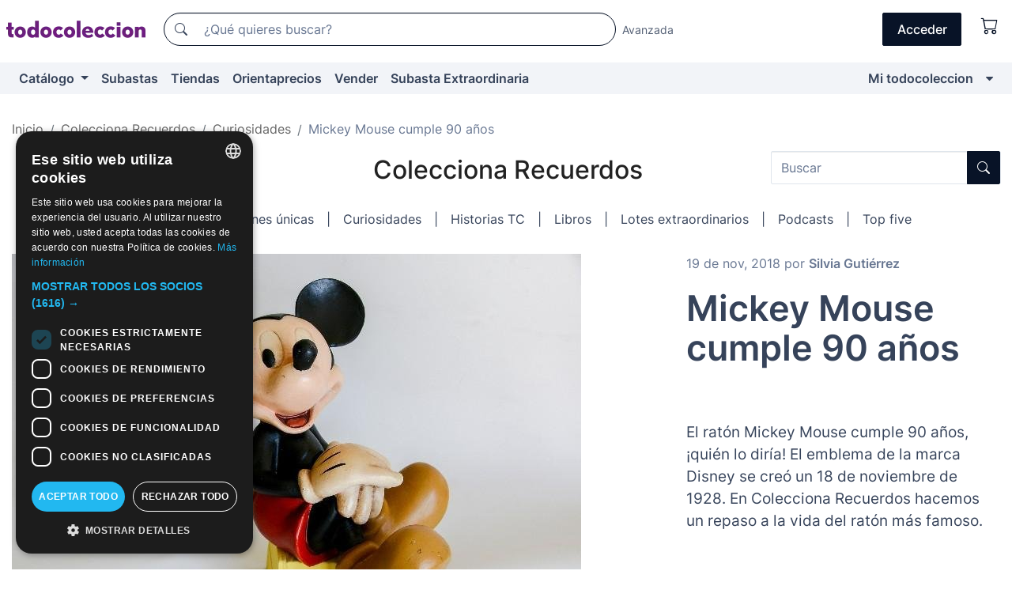

--- FILE ---
content_type: text/html;charset=UTF-8
request_url: https://www.todocoleccion.net/colecciona-recuerdos/curiosidades/mickey-mouse-cumple-90-anos
body_size: 11514
content:

<!DOCTYPE html>
<html lang="es">
<head><script>(function(w,i,g){w[g]=w[g]||[];if(typeof w[g].push=='function')w[g].push(i)})
(window,'GTM-N5BMJZR','google_tags_first_party');</script><script>(function(w,d,s,l){w[l]=w[l]||[];(function(){w[l].push(arguments);})('set', 'developer_id.dYzg1YT', true);
		w[l].push({'gtm.start':new Date().getTime(),event:'gtm.js'});var f=d.getElementsByTagName(s)[0],
		j=d.createElement(s);j.async=true;j.src='/1x4n/';
		f.parentNode.insertBefore(j,f);
		})(window,document,'script','dataLayer');</script>
<script>
if (typeof MutationObserver === 'undefined') {
var scriptTag = document.createElement('script');
scriptTag.src = "/assets/javascripts/vendor/mutationobserver.min.js";
// document.head.appendChild(scriptTag);
document.getElementsByTagName('head')[0].appendChild(scriptTag);
}
</script>
<meta http-equiv="Content-Type" content="text/html; charset=utf-8" />
<meta http-equiv="X-UA-Compatible" content="IE=edge">
<meta name="viewport" content="width=device-width, initial-scale=1">
<link rel="dns-prefetch" href="//pictures2.todocoleccion.net" />
<link rel="preconnect" href="https://assets2.todocoleccion.online" />
<link rel="preconnect" href="https://cloud10.todocoleccion.online" />
<link rel="shortcut icon" href="https://assets2.todocoleccion.online/assets/images/favicons/favicon.ico" type="image/x-icon" />
<script>
var MANGOPAY_CLIENT_ID = "todocoleccion";
var MANGOPAY_ENVIRONMENT = "PRODUCTION";
</script>
<meta name="description" content="El rat&oacute;n Mickey Mouse cumple 90 a&ntilde;os, &iexcl;qui&eacute;n lo dir&iacute;a&#x21; El emblema de la marca Disney se cre&oacute; un 18 de noviembre de 1928. En Colecciona Recuerdos hacemos un repaso a la vida del rat&oacute;n m&aacute;s famoso." />
<meta name="robots" content="index,follow" />
<meta name="apple-itunes-app" content="app-id=892347440">
<meta name="google-play-app" content="app-id=com.package.android">
<title>Mickey Mouse cumple 90 a&ntilde;os | Blog Colecciona Recuerdos</title>
<link rel="stylesheet" type="text/css" href="https://assets2.todocoleccion.online/assets/stylesheets/font-inter.css?202601201044">
<link rel="stylesheet" type="text/css" href="https://assets2.todocoleccion.online/assets/stylesheets/tcbootstrap.css?202601201044" />
<link rel="stylesheet" type="text/css" href="https://assets2.todocoleccion.online/assets/stylesheets/application.css?202601201044" />
<link rel="stylesheet" type="text/css" href="https://assets2.todocoleccion.online/assets/stylesheets/zoconet-design-system.css?202601201044" />
<link rel="stylesheet" type="text/css" href="https://assets2.todocoleccion.online/assets/icons/font/bootstrap-icons.css?202601201044" />
<link rel="stylesheet" type="text/css" href="https://assets2.todocoleccion.online/assets/stylesheets/swiper.css?202601201044" />
<link rel="stylesheet" type="text/css" href="https://assets2.todocoleccion.online/assets/stylesheets/blog.css?202601201044" />
<link rel="canonical" href="https://www.todocoleccion.net/colecciona-recuerdos/curiosidades/mickey-mouse-cumple-90-anos" />
<script type="text/javascript" src="https://assets2.todocoleccion.online/assets/javascripts/vendor/modernizr.js?202601211032">
</script>
<script type="text/javascript" src="https://cdn.jsdelivr.net/npm/@mangopay/vault-sdk@1.2.1/dist/umd/client.min.js"></script>
<link rel="apple-touch-icon" href="https://assets2.todocoleccion.online/assets/images/apple_touch_icons/apple-touch-icon-iphone-60x60.png">
<link rel="apple-touch-icon" sizes="60x60" href="https://assets2.todocoleccion.online/assets/images/apple_touch_icons/apple-touch-icon-ipad-76x76.png">
<link rel="apple-touch-icon" sizes="114x114" href="https://assets2.todocoleccion.online/assets/images/apple_touch_icons/apple-touch-icon-iphone-retina-120x120.png">
<link rel="apple-touch-icon" sizes="144x144" href="https://assets2.todocoleccion.online/assets/images/apple_touch_icons/apple-touch-icon-ipad-retina-152x152.png">
<meta name="apple-itunes-app" content="app-id=892347440">
<meta property="article:published_time" content="2018-11-19"/>
<meta property="og:url" content="https://www.todocoleccion.net/colecciona-recuerdos/curiosidades/mickey-mouse-cumple-90-anos"/>
<meta property="og:title" content="Mickey Mouse cumple 90 a&ntilde;os | Blog Colecciona Recuerdos"/>
<meta property="article:section" content="Curiosidades"/>
<meta property="og:site_name" content="todocoleccion"/>
<meta property="og:image:width" content="720"/>
<meta property="og:image" content="https://cloud10.todocoleccion.online/tc/promocion/mickey%20mouse%20portada.jpg?size=720x480"/>
<meta property="og:description" content="El rat&oacute;n Mickey Mouse cumple 90 a&ntilde;os, &iexcl;qui&eacute;n lo dir&iacute;a&#x21; El emblema de la marca Disney se cre&oacute; un 18 de noviembre de 1928. En Colecciona Recuerdos hacemos un repaso a la vida del rat&oacute;n m&aacute;s famoso."/>
<meta property="og:type" content="article"/>
<meta property="article:author" content="Silvia Gutiérrez"/>
<meta property="og:image:height" content="480"/>
<script>
var ASSETS_HOST = "https://assets2.todocoleccion.online";
var FINGERPRINT_IMAGES ="202512231041";
var FINGERPRINT_CSS ="202601201044";
</script>
<script>
dataLayer = [];
// Configuración cookieScript: Nos aseguramos que, al arrancar, por defecto estén denegadas las cookies,
// porque se nos queja Google de que ejecutamos cosas de recoplilación de datos antes de que el usuario pueda aceptar o denegar las cookies.
dataLayer.push(
'consent',
'default',
{
'ad_personalization': 'denied',
'ad_storage': 'denied',
'ad_user_data': 'denied',
'analytics_storage': 'denied',
'wait_for_update': 500
}
);
dataLayer.push({"loggedIn":false});
dataLayer.push({"esMovil":false});
dataLayer.push({"content_type":"otros"});
</script>
<script>(function(w,d,s,l,i){w[l]=w[l]||[];w[l].push({'gtm.start':
new Date().getTime(),event:'gtm.js'});var f=d.getElementsByTagName(s)[0],
j=d.createElement(s),dl=l!='dataLayer'?'&l='+l:'';j.async=true;j.src=
'https://www.googletagmanager.com/gtm.js?id='+i+dl;f.parentNode.insertBefore(j,f);
})(window,document,'script','dataLayer','GTM-N5BMJZR');</script>
<meta name="google-translate-customization" content="666371e4fcbb35ea-7d61682752185561-g881534783573c20e-15" />
<!-- CBWIRE Styles -->
<style >[wire\:loading][wire\:loading], [wire\:loading\.delay][wire\:loading\.delay], [wire\:loading\.inline-block][wire\:loading\.inline-block], [wire\:loading\.inline][wire\:loading\.inline], [wire\:loading\.block][wire\:loading\.block], [wire\:loading\.flex][wire\:loading\.flex], [wire\:loading\.table][wire\:loading\.table], [wire\:loading\.grid][wire\:loading\.grid], [wire\:loading\.inline-flex][wire\:loading\.inline-flex] {display: none;}[wire\:loading\.delay\.none][wire\:loading\.delay\.none], [wire\:loading\.delay\.shortest][wire\:loading\.delay\.shortest], [wire\:loading\.delay\.shorter][wire\:loading\.delay\.shorter], [wire\:loading\.delay\.short][wire\:loading\.delay\.short], [wire\:loading\.delay\.default][wire\:loading\.delay\.default], [wire\:loading\.delay\.long][wire\:loading\.delay\.long], [wire\:loading\.delay\.longer][wire\:loading\.delay\.longer], [wire\:loading\.delay\.longest][wire\:loading\.delay\.longest] {display: none;}[wire\:offline][wire\:offline] {display: none;}[wire\:dirty]:not(textarea):not(input):not(select) {display: none;}:root {--livewire-progress-bar-color: #2299dd;}[x-cloak] {display: none !important;}</style>
</head>
<body class="at-desktop">
<div id="wrap" class="pagina">
<span id="inicio">
</span>
<div id="header" role="banner" class="hidden-print">
<div id="cabecera" role="banner" class="hidden-print">
<div id="cabecera-top-container">
<div id="cabecera-top">
<div class="container p-0 p-md-3">
<div class="d-flex justify-content-between align-items-center">
<div class="cabecera-col col-side-user-menu">
<button wire:snapshot="&#x7b;&quot;data&quot;&#x3a;&#x7b;&#x7d;,&quot;memo&quot;&#x3a;&#x7b;&quot;id&quot;&#x3a;&quot;d71558e708b154c41e8c5b5896dff1e5&quot;,&quot;name&quot;&#x3a;&quot;cabecera&#x2f;SideUserMenuButton&quot;,&quot;path&quot;&#x3a;&quot;cabecera&#x2f;SideUserMenuButton&quot;,&quot;method&quot;&#x3a;&quot;GET&quot;,&quot;children&quot;&#x3a;&#x5b;&#x5d;,&quot;scripts&quot;&#x3a;&#x5b;&#x5d;,&quot;assets&quot;&#x3a;&#x5b;&#x5d;,&quot;isolate&quot;&#x3a;false,&quot;lazyLoaded&quot;&#x3a;false,&quot;lazyIsolated&quot;&#x3a;true,&quot;errors&quot;&#x3a;&#x5b;&#x5d;,&quot;locale&quot;&#x3a;&quot;en&quot;&#x7d;,&quot;checksum&quot;&#x3a;&quot;CAD497C1F97D16DC229115DEF214AC6000930FBB75E1A8E3DDF15868F5085094&quot;&#x7d;" wire:effects="[]" wire:id="d71558e708b154c41e8c5b5896dff1e5"
aria-controls="SideUserMenu"
aria-expanded="false"
data-toggle="modal"
data-target="#SideUserMenu"
title="Mostrar/ocultar menú de usuario"
type="button"
class="pl-5 btn-without-min-width btn btn-outline-primary"
style="border-width: 0px"
wire:click="$dispatch( 'update-side-user-menu-modal-body' )"
>
<span class="bi bi-list icon-header-menu fs-24"></span>
</button>
</div>
<div class="align-self-center d-none d-md-block logo-header">
<div id="cabecera-logo" class="mr-5 w-100">
<a
href="/"
title="todocoleccion - Compra venta y subasta de antigüedades, arte y coleccionismo"
class="d-inline-block py-3 d-flex align-items-center"
>
<span class="sprite1 sprite1-logotipo_tc"></span>
<span class="sr-only">todocoleccion: compra y venta de antigüedades y objetos de colección</span>
</a>
</div>
</div>
<div class="align-self-center order-3 ml-auto">
<div class="opciones_cab">
<ul id="cabecera-menu" class="d-flex flex-nowrap align-items-center list-inline user-isnt-loggedin">
<li id="btn-login" class="cabecera-menu-userlink list-inline-item d-none d-md-block mr-6">
<a
href="/acceder/?cod=ent&amp;encoded_back_url=true&amp;back_url=%2Fcolecciona%2Drecuerdos%2Fcuriosidades%2Fmickey%2Dmouse%2Dcumple%2D90%2Danos"
id="cabecera-menu-login-link"
title="Acceder a Mi todocoleccion"
class="btn btn-primary no-underline text-color menu-link d-inline-block act-as-link"
rel="nofollow"
>
<span>
Acceder
</span>
</a>
</li>
<li wire:snapshot="&#x7b;&quot;data&quot;&#x3a;&#x7b;&#x7d;,&quot;memo&quot;&#x3a;&#x7b;&quot;id&quot;&#x3a;&quot;456617680d2ec163f58e9c4a5114ccd4&quot;,&quot;name&quot;&#x3a;&quot;cabecera&#x2f;SideCartMenuButton&quot;,&quot;path&quot;&#x3a;&quot;cabecera&#x2f;SideCartMenuButton&quot;,&quot;method&quot;&#x3a;&quot;GET&quot;,&quot;children&quot;&#x3a;&#x7b;&quot;456617680d2ec163f58e9c4a5114ccd4-0&quot;&#x3a;&#x5b;&quot;span&quot;,&quot;66bf1f32a6671d105e85ba1718fadeb0&quot;&#x5d;&#x7d;,&quot;scripts&quot;&#x3a;&#x5b;&#x5d;,&quot;assets&quot;&#x3a;&#x5b;&#x5d;,&quot;isolate&quot;&#x3a;false,&quot;lazyLoaded&quot;&#x3a;false,&quot;lazyIsolated&quot;&#x3a;true,&quot;errors&quot;&#x3a;&#x5b;&#x5d;,&quot;locale&quot;&#x3a;&quot;en&quot;&#x7d;,&quot;checksum&quot;&#x3a;&quot;8155E54F9147F4A0389C9D3B8D56187881CD0831BBA76803A40B110E844AD270&quot;&#x7d;" wire:effects="[]" wire:id="456617680d2ec163f58e9c4a5114ccd4" class="list-inline-item pl-4 pr-5 p-md-0 mr-md-3">
<button
title="Carrito de la compra"
type="button"
class="d-inline-block btn btn-ghost btn-outline-primary"
wire:click="$dispatch( 'update-side-cart-menu-modal-body' )"
>
<span wire:snapshot="&#x7b;&quot;data&quot;&#x3a;&#x7b;&quot;count&quot;&#x3a;0&#x7d;,&quot;memo&quot;&#x3a;&#x7b;&quot;id&quot;&#x3a;&quot;66bf1f32a6671d105e85ba1718fadeb0&quot;,&quot;name&quot;&#x3a;&quot;shared&#x2f;BasketCount&quot;,&quot;path&quot;&#x3a;&quot;shared&#x2f;BasketCount&quot;,&quot;method&quot;&#x3a;&quot;GET&quot;,&quot;children&quot;&#x3a;&#x5b;&#x5d;,&quot;scripts&quot;&#x3a;&#x5b;&#x5d;,&quot;assets&quot;&#x3a;&#x5b;&#x5d;,&quot;isolate&quot;&#x3a;true,&quot;lazyLoaded&quot;&#x3a;false,&quot;lazyIsolated&quot;&#x3a;true,&quot;errors&quot;&#x3a;&#x5b;&#x5d;,&quot;locale&quot;&#x3a;&quot;en&quot;&#x7d;,&quot;checksum&quot;&#x3a;&quot;C339C6C994C05EA20733FB30BFAF0BE8EDC5EC929BA45FF07CC9809250F64E6D&quot;&#x7d;" wire:effects="&#x7b;&quot;listeners&quot;&#x3a;&#x5b;&quot;basket-count-updated&quot;&#x5d;&#x7d;" wire:id="66bf1f32a6671d105e85ba1718fadeb0">
</span>
<i class="bi icon-cabecera-menu bi-cart"></i>
</button>
</li>
</ul>
</div>
</div>
<div id="buscador-header" class="flex-grow-1 order-sm-0 order-2 py-5 p-md-3">
<div class="w-100 buscador_cab" role="search">
<form action="/buscador" method="get" name="Buscador">
<input type="hidden" name="from" value="top">
<label for="buscador-general" class="sr-only">
Buscar:
</label>
<div class="input-group buscador-general input-group-search-primary d-flex flex-row justify-content-between align-items-start flex-nowrap w-100">
<div class="input-group-prepend">
<button
class="btn"
data-testid="search-button"
type="submit"
title="Buscador de todocoleccion"
>
<span class="bi bi-search"></span>
</button>
</div>
<input
type="search"
name="bu"
id="buscador-general"
value=""
class="form-control campo_buscar"
placeholder="¿Qué quieres buscar?"
title="¿Qué quieres buscar?"
/>
</div>
</form>
</div>
</div>
<div id="buscador-header-avanzado" class="flex-grow-1 d-none d-xl-block">
<a href="/buscador/turbo" id="buscador-avanzado-link" class="ml-0" rel="nofollow">
Avanzada
</a>
</div>
</div>
</div>
</div>
</div>
<div
id="cabecera-barra"
role="navigation"
class="navbar navbar-light navbar-expand bg-gray navbar-zoconet-main "
>
<div class="container">
<ul class="nav navbar-nav w-100 justify-content-between justify-content-md-start">
<li
class="nav-item first-item dropdown"
>
<a wire:snapshot="&#x7b;&quot;data&quot;&#x3a;&#x7b;&quot;catalogo_path&quot;&#x3a;&quot;&#x2f;s&#x2f;catalogo&quot;&#x7d;,&quot;memo&quot;&#x3a;&#x7b;&quot;id&quot;&#x3a;&quot;80946d7b441fd6ec6cd9623f36885df6&quot;,&quot;name&quot;&#x3a;&quot;shared.cabecera.MenuCatalogoButton&quot;,&quot;path&quot;&#x3a;&quot;shared.cabecera.MenuCatalogoButton&quot;,&quot;method&quot;&#x3a;&quot;GET&quot;,&quot;children&quot;&#x3a;&#x5b;&#x5d;,&quot;scripts&quot;&#x3a;&#x5b;&#x5d;,&quot;assets&quot;&#x3a;&#x5b;&#x5d;,&quot;isolate&quot;&#x3a;false,&quot;lazyLoaded&quot;&#x3a;false,&quot;lazyIsolated&quot;&#x3a;true,&quot;errors&quot;&#x3a;&#x5b;&#x5d;,&quot;locale&quot;&#x3a;&quot;en&quot;&#x7d;,&quot;checksum&quot;&#x3a;&quot;DFD9D560CA2DB585BE2180D491E8F623A716DCD478C69FEC5A043DEABCCB1920&quot;&#x7d;" wire:effects="[]" wire:id="80946d7b441fd6ec6cd9623f36885df6"
href="/s/catalogo"
title="Catálogo"
class="link-to-catalogo dropdown-toggle pull-left nav-link"
data-toggle="dropdown"
role="button"
aria-haspopup="true"
aria-expanded="false"
wire:click="$dispatch( 'update-menu-catalogo-dropdown-menu' )"
>
Catálogo
</a>
<div class="dropdown-menu dropdown-menu-catalogo z-index-max pt-6 pb-4">
<div wire:snapshot="&#x7b;&quot;data&quot;&#x3a;&#x7b;&quot;yet_loaded&quot;&#x3a;false,&quot;secciones&quot;&#x3a;&#x5b;&#x5d;&#x7d;,&quot;memo&quot;&#x3a;&#x7b;&quot;id&quot;&#x3a;&quot;fe991b7f81205fcd039b8a5ff5562b35&quot;,&quot;name&quot;&#x3a;&quot;shared.cabecera.MenuCatalogoDropdownMenu&quot;,&quot;path&quot;&#x3a;&quot;shared.cabecera.MenuCatalogoDropdownMenu&quot;,&quot;method&quot;&#x3a;&quot;GET&quot;,&quot;children&quot;&#x3a;&#x5b;&#x5d;,&quot;scripts&quot;&#x3a;&#x5b;&#x5d;,&quot;assets&quot;&#x3a;&#x5b;&#x5d;,&quot;isolate&quot;&#x3a;false,&quot;lazyLoaded&quot;&#x3a;false,&quot;lazyIsolated&quot;&#x3a;true,&quot;errors&quot;&#x3a;&#x5b;&#x5d;,&quot;locale&quot;&#x3a;&quot;en&quot;&#x7d;,&quot;checksum&quot;&#x3a;&quot;2C7E39C3733D31171CB51CC5A54D858D561B4FD1288A02478EA45E601341BC6C&quot;&#x7d;" wire:effects="&#x7b;&quot;listeners&quot;&#x3a;&#x5b;&quot;update-menu-catalogo-dropdown-menu&quot;&#x5d;&#x7d;" wire:id="fe991b7f81205fcd039b8a5ff5562b35">
<div wire:loading>
<div class="p-4">
<i class="icon text-muted icon-spinner icon-spin"></i>
</div>
</div>
<div class="list-group">
<div class="grid-list-group-catalog">
</div>
<div>
<a
href="/s/catalogo"
class="btn btn-outline-primary btn-ghost font-weight-bold p-4"
title="Ver todas las secciones"
>
Ver todas las secciones
<i class="bi bi-arrow-right"></i>
</a>
</div>
</div>
</div>
</div>
</li>
<li
class="nav-item d-none d-md-block"
>
<a
href="/subastas"
title="Subastas online"
class="nav-link"
>
Subastas
</a>
</li>
<li
class="nav-item d-none d-md-block"
>
<a
href="/tiendas"
title="Tiendas"
class="nav-link"
>
Tiendas
</a>
</li>
<li
class="nav-item d-none d-md-block"
>
<a
href="/orientaprecios"
title="Orientaprecios"
class="nav-link"
>
Orientaprecios
</a>
</li>
<li
class="nav-item second-item"
>
<a
href="/ayuda/vender"
title="Vender en todocoleccion"
class="nav-link"
>
Vender
</a>
</li>
<li
class="nav-item d-none d-md-block"
>
<a
href="/s/catalogo?M=e&amp;O=mas"
title="Subasta Extraordinaria"
class="nav-link"
>
Subasta Extraordinaria
</a>
</li>
<li
class="nav-item last-item ml-sm-auto"
>
<a
href="/mitc"
title="Mi todocoleccion."
class="nav-link"
>
Mi todocoleccion
</a>
</li>
<li class="nav-item visible-md visible-lg mitc_mostrar">
<a
href="/mitc?mostrarbmtc"
title="Mostrar Barra Mi todocoleccion."
class="nav-link"
>
<span class="hidden">
Mostrar Barra Mi todocoleccion
</span><i class="icon icon-caret-down"></i>
</a>
</li>
</ul>
</div>
</div>
</div>
</div>
<div id="page-content">
<div id="page-content-fullwidth">
</div>
<div class="container">
<div id="react-breadcrumbs">
<div
class=" mt-7"
style="height: 40px"
>
<div class="swiper">
<div class="swiper-container" data-initialSlide="3">
<ul
class="
breadcrumb
flex-nowrap
swiper-wrapper
m-0
"
>
<li
class="breadcrumb-item swiper-slide"
style="width: auto"
>
<a href="/" title="Página de inicio" class="breadcrumb-link">
<span>
Inicio
</span>
</a>
</li>
<li
class="breadcrumb-item swiper-slide"
style="width: auto"
>
<a href="/colecciona-recuerdos" title="Colecciona Recuerdos" class="breadcrumb-link">
<span>Colecciona Recuerdos</span>
</a>
</li>
<li
class="breadcrumb-item swiper-slide"
style="width: auto"
>
<a href="/colecciona-recuerdos/curiosidades" title="Curiosidades" class="breadcrumb-link">
<span>Curiosidades</span>
</a>
</li>
<li
class="active breadcrumb-item swiper-slide"
style="width: auto"
>
<span class="breadcrumb-nolink">Mickey Mouse cumple 90 años</span>
</li>
</ul>
</div>
</div>
</div>
</div>
<script type="application/ld+json">
{"itemListElement":[{"item":{"@id":"/","name":"Inicio"},"position":1,"@type":"ListItem"},{"item":{"@id":"/colecciona-recuerdos","name":"Colecciona Recuerdos"},"position":2,"@type":"ListItem"},{"item":{"@id":"/colecciona-recuerdos/curiosidades","name":"Curiosidades"},"position":3,"@type":"ListItem"},{"item":{"@id":"","name":"Mickey Mouse cumple 90 años"},"position":4,"@type":"ListItem"}],"@context":"https://schema.org","@type":"BreadcrumbList"}
</script>
<div class="row">
<div class="col-md-6 offset-md-3">
<div class="margin-bottom text-to-center">
<div class="d-flex align-items-center">
<nav class="navbar navbar-expand-md navbar-light bg-white sticky-top p-0 pr-2">
<button class="navbar-toggler" type="button" data-toggle="collapse" data-target="#navbarScroll" aria-controls="navbarScroll" aria-expanded="false" aria-label="Toggle navigation">
<span class="navbar-toggler-icon"></span>
</button>
</nav>
<div class="flex-grow-1 text-center">
<p class="h1 without-margin">
<a href="/colecciona-recuerdos" title="Colecciona Recuerdos" class="like-text no-underline">
Colecciona Recuerdos
</a>
</p>
</div>
</div>
</div>
</div>
<div class="col-md-3">
<form action="/colecciona-recuerdos/resultados" method="get" name="Buscador">
<label for="blog-busqueda" class="sr-only">
Buscar:
</label>
<div class="input-group input-group-search-terciary">
<input type="search" name="buscar" id="blog-busqueda" value="" class="form-control" placeholder="Buscar" title="Buscar" maxlength="120">
<div class="input-group-append">
<button class="btn btn-primary btn-without-min-width" type="submit" title="Buscar">
<span class="bi bi-search"></span>
</button>
</div>
</div>
</form>
</div>
</div>
<nav class="navbar navbar-expand-md navbar-light bg-white sticky-top">
<div class="collapse navbar-collapse" id="navbarScroll">
<ul class="navbar-nav m-auto my-3 my-lg-0 navbar-nav-scroll text-center align-items-center">
<li class="nav-item">
<a class="nav-link" href="/colecciona-recuerdos/adjudicado-subastas">Adjudicado</a>
</li>
<li class="nav-item hidden-xs hidden-sm">
<span class="nav-link">|</span>
</li>
<li class="nav-item">
<a class="nav-link" href="/colecciona-recuerdos/colecciones-unicas">Colecciones únicas</a>
</li>
<li class="nav-item hidden-xs hidden-sm">
<span class="nav-link">|</span>
</li>
<li class="nav-item">
<a class="nav-link" href="/colecciona-recuerdos/curiosidades">Curiosidades</a>
</li>
<li class="nav-item hidden-xs hidden-sm">
<span class="nav-link">|</span>
</li>
<li class="nav-item">
<a class="nav-link" href="/colecciona-recuerdos/historias-tc">Historias TC</a>
</li>
<li class="nav-item hidden-xs hidden-sm">
<span class="nav-link">|</span>
</li>
<li class="nav-item">
<a class="nav-link" href="/colecciona-recuerdos/libros">Libros</a>
</li>
<li class="nav-item hidden-xs hidden-sm">
<span class="nav-link">|</span>
</li>
<li class="nav-item">
<a class="nav-link" href="/colecciona-recuerdos/lotes-extraordinarios">Lotes extraordinarios</a>
</li>
<li class="nav-item hidden-xs hidden-sm">
<span class="nav-link">|</span>
</li>
<li class="nav-item">
<a class="nav-link" href="/colecciona-recuerdos/podcasts">Podcasts</a>
</li>
<li class="nav-item hidden-xs hidden-sm">
<span class="nav-link">|</span>
</li>
<li class="nav-item">
<a class="nav-link" href="/colecciona-recuerdos/top-five">Top five</a>
</li>
</ul>
</div>
</nav>
<div id="blogPosting">
<div class="row mt-5">
<div class="col-md-6 col-lg-7 col-xl-8">
<img class="img-fluid" src="https://cloud10.todocoleccion.online/tc/promocion/mickey%20mouse%20portada.jpg?size=720x480" alt="Mickey Mouse " title="Mickey Mouse " >
<br class="hidden-sm hidden-md hidden-lg" />
</div>
<div class="col-md-6 col-lg-5 col-xl-4">
<p class="more-margin-bottom text-muted">
19
de
nov, 2018
por
<strong>Silvia Gutiérrez</strong>
</p>
<h1 class="h1 bolder more-margin-bottom blog-articulo-title">Mickey Mouse cumple 90 años</h1>
<br class="hidden-xs hidden-sm hidden-md" />
<br class="hidden-xs hidden-sm hidden-md" />
<p class="blog-articulo-preview">
El ratón Mickey Mouse cumple 90 años, ¡quién lo diría! El emblema de la marca Disney se creó un 18 de noviembre de 1928. En Colecciona Recuerdos hacemos un repaso a la vida del ratón más famoso.
</p>
</div>
</div>
<br />
<div class="row">
<div class="col-lg-10 offset-lg-1 col-xl-8 offset-xl-2">
<div class="blog-articulo-body">
<p style="text-align:justify">El cumplea&ntilde;os de Mickey Mouse es un motivo de celebraci&oacute;n. Generaciones de ni&ntilde;os han crecido con sus aventuras y, ya que el personaje se ha actualizado con los a&ntilde;os, su recuerdo los ha acompa&ntilde;ado en su vida de adultos. Pero, <strong>&iquest;qui&eacute;n cre&oacute; realmente a <a href="https://www.todocoleccion.net/b/mickey-mouse">Mickey Mouse</a>? &nbsp;</strong></p>
<p style="text-align:justify">Seg&uacute;n la leyenda oficial, el creador fue<strong> Walt Disney</strong> y su primer nombre era Mortimer, pero lo cambi&oacute; a Mickey por petici&oacute;n de su esposa Lilian. Si tenemos en cuenta la versi&oacute;n m&aacute;s cre&iacute;ble, el personaje fue creado por el dibujante <strong>Ub Iwerks</strong> y era una variaci&oacute;n de Oswald, el conejo afortunado. En cualquier caso, la voz y la personalidad del rat&oacute;n corren a cargo de Walt Disney.&nbsp;</p>
<p style="text-align:justify">&nbsp;</p>
<p style="text-align:center"><a href="https://de.todocoleccion.net/kino-filme-8-mm/walt-disney-mickey-mouse-2-peliculas-8-mm-americanas-angeles-anos-40-50-hollywood-film~x43484532"><img alt="Películas de Mickey Mouse en 8mm" src="https://cloud10.todocoleccion.online/tc/promocion/peliculas de mickey mouse.jpg?230x210" style="height:356px; width:400px" /></a></p>
<p style="text-align:justify">&nbsp;</p>
<p style="text-align:justify">El estreno de <em>Steamboat Willie</em>, primer cortometraje sonoro de dibujos animados, en donde Mickey hizo su tercera aparici&oacute;n, es el motivo de <strong>su aniversario un 18 de noviembre de 1928</strong>. A lo largo del tiempo, Mickey ha aparecido en tiras c&oacute;micas, dibujos animados, cine, juegos, objetos de decoraci&oacute;n, videojuegos&hellip; convirti&eacute;ndose en <strong>el icono de la compa&ntilde;&iacute;a Walt Disney.&nbsp;</strong>En todocoleccion contamos con <a href="https://www.todocoleccion.net/buscador?bu=mickey%20mouse&amp;O=mas">m&aacute;s de 4.000 lotes sobre Mickey Mouse</a> que confirman su gran versatilidad.&nbsp;</p>
<p style="text-align:center">&nbsp;</p>
<p style="text-align:center"><a href="https://de.todocoleccion.net/altes-spielzeug/mickey-mouse-ball-trapp-migra-jeux-fabrique-france-tiro-blanco-anos-30~x57233435"><img alt="Juguete de Mickey Mouse" src="https://cloud10.todocoleccion.online/tc/promocion/juguete mickey mouse.jpg?230x210" style="height:289px; width:500px" /></a></p>
<h2 style="text-align:justify">Una radio de v&aacute;lvulas con Mickey Mouse</h2>
<p style="text-align:justify">El modelo de Emerson Radio 411 fue fabricado y distribuido por Emerson en virtud de un acuerdo de licencia exclusiva con la Compa&ntilde;&iacute;a Walt Disney. Cada una de estas radios ten&iacute;a un precio de lanzamiento en el a&ntilde;o 1933 de 25 d&oacute;lares. Hoy d&iacute;a, las pocas que quedan a la venta, oscilan un precio entre 1800 y 2500 euros.&nbsp;</p>
<p style="text-align:justify">&nbsp;</p>
<p style="text-align:center"><a href="https://de.todocoleccion.net/rohrenempfanger/radio-valvulas-emerson-411-mickey-mouse-walt-disney-1933~x64283263"><img alt="Radio de válvulas Emerson Mickey Mouse" src="https://cloud10.todocoleccion.online/tc/promocion/radio de valvulas emerson.jpg?230x210" style="height:253px; width:450px" /></a></p>
<h2 style="text-align:justify">Tiras c&oacute;micas con las aventuras de Mickey&nbsp;</h2>
<p style="text-align:justify">Las andanzas de Mickey Mouse en las tiras c&oacute;micas empezaron en 1930 y en este formato se vivi&oacute; un hito: <strong>la aparici&oacute;n de Minnie como personaje recurrente</strong>;&nbsp;la eterna novia de Mickey Mouse, que lo ha acompa&ntilde;ado hasta nuestros d&iacute;as en diversas historietas, juegos y pel&iacute;culas.&nbsp;</p>
<p style="text-align:justify">&nbsp;</p>
<p style="text-align:center"><a href="https://de.todocoleccion.net/klassische-tebeos/aventuras-mickey-mouse-walt-disney-16-primeros-numeros-publicados-1934-1936~x96494323"><img alt="Las aventuras de Mickey" src="https://cloud10.todocoleccion.online/tc/promocion/aventuras de mickey.jpg?230x210" style="height:484px; width:350px" /></a></p>
<p style="text-align:justify">&nbsp;</p>
<h2 style="text-align:justify">De los juguetes cl&aacute;sicos a los videojuegos&nbsp;</h2>
<p style="text-align:justify">La imagen de Mickey est&aacute; presente en los <a href="https://www.todocoleccion.net/buscador?bu=mickey&amp;sec=juguetes-de-hojalata&amp;O=c">juguetes de hojalata</a>,&nbsp;los <a href="https://www.todocoleccion.net/buscador?bu=mickey&amp;sec=juegos-antiguos&amp;O=r">juegos cl&aacute;sicos</a>&nbsp;y&nbsp;los <a href="https://www.todocoleccion.net/buscador?bu=mickey&amp;sec=videojuegos-consolas-antiguas&amp;O=r">videojuegos</a>, en donde ha desarrollado m&aacute;s de 30 t&iacute;tulos. Los m&aacute;s recientes&nbsp;en las sagas <em>Kingdom Hearts</em> y en <em>Epic Mickey.</em>&nbsp;Su presencia ha evolucionado adapt&aacute;ndose a los nuevos tiempos y es un personaje presente a lo largo de generaciones. Aunque a&uacute;n no sepamos contestar a la pregunta de por qu&eacute; Mickey usa guantes, sentimos que lo conocemos.&nbsp;</p>
<p style="text-align:justify">&nbsp;</p>
<p style="text-align:center"><a href="https://www.todocoleccion.net/videojuegos-y-consolas/nintendo-game-watch-panorama-mickey-mouse-dc-95-mint-new-unused-complete-cib-r7518~x121131111"><img alt="Game&amp;Watch de Mickey Mouse" src="https://cloud10.todocoleccion.online/tc/promocion/videojuegos mickey mouse.jpg?230x210" style="height:467px; width:350px" /></a></p>
<p style="text-align:justify">&nbsp;</p>
<p style="text-align:justify">Si eres fan de Mickey Mouse o quieres contar con uno de sus objetos curiosos entre tu colecci&oacute;n, echa un vistazo a nuestro cat&aacute;logo con m&aacute;s de 4.000 lotes sobre el rat&oacute;n de Disney.&nbsp;</p>
</div>
</div>
</div>
<div class="clearfix"></div>
<div class="centrado more-margin-top">
<p class="h4 bolder more-margin-bottom">
Comparte esta publicación si te ha gustado
</p>
<ul class="list-inline">
<li class="list-inline-item">
<a
class="btn btn-facebook btn-social-min-width"
target="_blank"
rel="noopener noreferrer"
href="http://www.facebook.com/sharer/sharer.php?u=https://www.todocoleccion.net/colecciona-recuerdos/curiosidades/mickey-mouse-cumple-90-anos"
>
<i class="icon icon-2x share-icon icon-facebook"></i>
</a>
</li>
<li class="list-inline-item">
<a
class="btn btn-tweet btn-social-min-width"
target="_blank"
rel="noopener noreferrer"
href="https://twitter.com/intent/tweet?text=Mickey%20Mouse%20cumple%2090%20a%C3%B1os&amp;url=https://www.todocoleccion.net/colecciona-recuerdos/curiosidades/mickey-mouse-cumple-90-anos&amp;via=todocoleccion"
>
<i class="icon icon-2x share-icon icon-twitter"></i>
</a>
</li>
</ul>
</div>
</div>
<script type="application/ld+json">
{
"@context": "https://schema.org/",
"@type": "BlogPosting",
"@id": "https://www.todocoleccion.net/colecciona-recuerdos/curiosidades/mickey-mouse-cumple-90-anos#blogPosting",
"mainEntityOfPage": "https://www.todocoleccion.net/colecciona-recuerdos/curiosidades/mickey-mouse-cumple-90-anos",
"headline": "Mickey Mouse cumple 90 a&ntilde;os",
"description": "El rat&oacute;n Mickey Mouse cumple 90 a&ntilde;os, &iexcl;qui&eacute;n lo dir&iacute;a&#x21; El emblema de la marca Disney se cre&oacute; un 18 de noviembre de 1928. En Colecciona Recuerdos hacemos un repaso a la vida del rat&oacute;n m&aacute;s famoso.",
"datePublished": "2018-11-19",
"dateModified": "2018-11-19",
"author": {
"@type": "Person",
"name": "Silvia Gutiérrez"
},
"publisher": {
"@type": "Organization",
"@id": "https://todocoleccion.net",
"name": "todocoleccion",
"logo": {
"@type": "ImageObject",
"@id": "https://assets2.todocoleccion.online/assets/images/icons/logotipo_tc.svg",
"url": "https://assets2.todocoleccion.online/assets/images/icons/logotipo_tc.svg",
"width": "176",
"height": "22"
}
},
"image": {
"@type": "ImageObject",
"@id": "https://cloud10.todocoleccion.online/tc/promocion/mickey%20mouse%20portada.jpg?size=720x480",
"url": "https://cloud10.todocoleccion.online/tc/promocion/mickey%20mouse%20portada.jpg?size=720x480",
"height": "480",
"width": "720"
},
"url": "https://www.todocoleccion.net/colecciona-recuerdos/curiosidades/mickey-mouse-cumple-90-anos",
"isPartOf": {
"@type" : "Blog",
"@id": "https://www.todocoleccion.net/colecciona-recuerdos",
"name": "Colecciona recuerdos",
"publisher": {
"@type": "Organization",
"@id": "https://todocoleccion.net",
"name": "todocoleccion"
}
},
"commentCount": "0",
"comment": [
]
}
</script>
</div>
</div>
<div id="push">
</div>
</div>
<div id="footer" role="contentinfo" class="hidden-print pb-3">
<div>
<!-- CBWIRE SCRIPTS -->
<script src="/modules/cbwire/includes/js/livewire/dist/livewire.js?id=v3.6.4" data-csrf="" data-update-uri="/cbwire/update" data-navigate-once="true"></script>
<script data-navigate-once="true">
document.addEventListener('livewire:init', () => {
window.cbwire = window.Livewire;
// Refire but as cbwire:init
document.dispatchEvent( new CustomEvent( 'cbwire:init' ) );
} );
document.addEventListener('livewire:initialized', () => {
// Refire but as cbwire:initialized
document.dispatchEvent( new CustomEvent( 'cbwire:initialized' ) );
} );
document.addEventListener('livewire:navigated', () => {
// Refire but as cbwire:navigated
document.dispatchEvent( new CustomEvent( 'cbwire:navigated' ) );
} );
</script>
<script src="https://assets2.todocoleccion.online/react/build/static/js/runtime.js?202601211032"></script>
<script src="https://assets2.todocoleccion.online/react/build/static/js/vendor.js?202601211032"></script>
<div
class="modal fade sidemodal left"
tabindex="-1"
id="SideUserMenu"
>
<div class="modal-dialog ">
<div class="modal-content">
<div class="modal-body">
<div wire:snapshot="&#x7b;&quot;data&quot;&#x3a;&#x7b;&quot;i_am_logged_in&quot;&#x3a;false,&quot;yet_loaded&quot;&#x3a;false,&quot;user&quot;&#x3a;&#x7b;&quot;seller&quot;&#x3a;false,&quot;slug&quot;&#x3a;&quot;&quot;,&quot;avatar&quot;&#x3a;&quot;&quot;,&quot;name&quot;&#x3a;&quot;&quot;,&quot;email&quot;&#x3a;&quot;&quot;&#x7d;,&quot;unread_count&quot;&#x3a;0&#x7d;,&quot;memo&quot;&#x3a;&#x7b;&quot;id&quot;&#x3a;&quot;806780fe81ab8211b5216bd756bb7d49&quot;,&quot;name&quot;&#x3a;&quot;cabecera&#x2f;SideUserMenuModalBody&quot;,&quot;path&quot;&#x3a;&quot;cabecera&#x2f;SideUserMenuModalBody&quot;,&quot;method&quot;&#x3a;&quot;GET&quot;,&quot;children&quot;&#x3a;&#x5b;&#x5d;,&quot;scripts&quot;&#x3a;&#x5b;&#x5d;,&quot;assets&quot;&#x3a;&#x5b;&#x5d;,&quot;isolate&quot;&#x3a;false,&quot;lazyLoaded&quot;&#x3a;false,&quot;lazyIsolated&quot;&#x3a;true,&quot;errors&quot;&#x3a;&#x5b;&#x5d;,&quot;locale&quot;&#x3a;&quot;en&quot;&#x7d;,&quot;checksum&quot;&#x3a;&quot;EA2E5DE170788E80CA98F8ABF56A123FEF6914A903D6DA72C68C8A25071C5D92&quot;&#x7d;" wire:effects="&#x7b;&quot;listeners&quot;&#x3a;&#x5b;&quot;update-side-user-menu-modal-body&quot;&#x5d;&#x7d;" wire:id="806780fe81ab8211b5216bd756bb7d49">
<div wire:loading.remove>
</div>
<div wire:loading>
<div class="p-4">
<i class="icon text-muted icon-spinner icon-spin"></i>
</div>
</div>
</div>
</div>
</div>
</div>
</div>
<div
class="modal fade sidemodal right"
tabindex="-1"
id="SideCartMenuModal"
>
<div class="modal-dialog ">
<div class="modal-content">
<div class="modal-header">
<h4 class="modal-title">Carritos</h4>
<button type="button" class="close back" data-dismiss="modal" aria-label="Cerrar">
<span aria-hidden="true">&times;</span>
<span class="sr-only">Cerrar</span>
</button>
</div>
<div class="modal-body">
<div wire:snapshot="&#x7b;&quot;data&quot;&#x3a;&#x7b;&quot;carts_by_seller&quot;&#x3a;&#x5b;&#x5d;&#x7d;,&quot;memo&quot;&#x3a;&#x7b;&quot;id&quot;&#x3a;&quot;28d503e57fab93b48a2962e8509c35e5&quot;,&quot;name&quot;&#x3a;&quot;cabecera&#x2f;SideCartMenuModalBody&quot;,&quot;path&quot;&#x3a;&quot;cabecera&#x2f;SideCartMenuModalBody&quot;,&quot;method&quot;&#x3a;&quot;GET&quot;,&quot;children&quot;&#x3a;&#x5b;&#x5d;,&quot;scripts&quot;&#x3a;&#x5b;&quot;EBCCAA0FA209D092DA4A21E0A95FA8BA-1&quot;&#x5d;,&quot;assets&quot;&#x3a;&#x5b;&#x5d;,&quot;isolate&quot;&#x3a;false,&quot;lazyLoaded&quot;&#x3a;false,&quot;lazyIsolated&quot;&#x3a;true,&quot;errors&quot;&#x3a;&#x5b;&#x5d;,&quot;locale&quot;&#x3a;&quot;en&quot;&#x7d;,&quot;checksum&quot;&#x3a;&quot;1BF856F660C11F92E7AFC08CAD2FEDDF5EB01BD29CCD2D85F57F64EB0621EBA6&quot;&#x7d;" wire:effects="&#x7b;&quot;listeners&quot;&#x3a;&#x5b;&quot;update-side-cart-menu-modal-body&quot;&#x5d;,&quot;scripts&quot;&#x3a;&#x7b;&quot;EBCCAA0FA209D092DA4A21E0A95FA8BA-1&quot;&#x3a;&quot;&lt;script&gt;&#x5c;n&#x20;&#x20;&#x20;&#x20;&#x20;&#x20;&#x20;&#x20;Livewire.on&#x28;&#x27;show-side-cart-menu-modal&#x27;,&#x20;&#x28;&#x20;&#x7b;&#x20;show_modal&#x20;&#x7d;&#x20;&#x29;&#x20;&#x3d;&gt;&#x20;&#x7b;&#x5c;n&#x20;&#x20;&#x20;&#x20;&#x20;&#x20;&#x20;&#x20;&#x20;&#x20;if&#x28;&#x20;show_modal&#x20;&#x29;&#x7b;&#x5c;n&#x20;&#x20;&#x20;&#x20;&#x20;&#x20;&#x20;&#x20;&#x20;&#x20;&#x20;&#x20;&#x24;&#x28;&#x27;&#x23;SideCartMenuModal&#x27;&#x29;.modal&#x28;&#x27;show&#x27;&#x29;&#x3b;&#x5c;n&#x20;&#x20;&#x20;&#x20;&#x20;&#x20;&#x20;&#x20;&#x20;&#x20;&#x7d;&#x5c;n&#x20;&#x20;&#x20;&#x20;&#x20;&#x20;&#x20;&#x20;&#x7d;&#x29;&#x3b;&#x5c;n&#x20;&#x20;&#x20;&#x20;&#x20;&#x20;&lt;&#x5c;&#x2f;script&gt;&quot;&#x7d;&#x7d;" wire:id="28d503e57fab93b48a2962e8509c35e5">
<div wire:loading.remove>
<div class="alert alert-info mt-16" role="alert">
<div class="alert-content">
<div class="alert-body-wrapper">
<div class="alert-body">
<div class="alert-body-content">
Tu carrito está vacío, sigue explorando
</div>
</div>
<div class="alert-action">
<a href="/s/catalogo" variant="primary" className="mt-6 p-go_to_the_catalog" class="btn btn-outline-primary btn-ghost underline">
Ir al catálogo</a>
</div>
</div>
</div>
</div>
</div>
<div wire:loading>
<div class="p-4">
<i class="icon text-muted icon-spinner icon-spin"></i>
</div>
</div>
</div>
</div>
</div>
</div>
</div>
<script type="text/javascript" src="https://assets2.todocoleccion.online/assets/javascripts/application.js?202601211032">
</script>
<script type="text/javascript" src="https://assets2.todocoleccion.online/assets/javascripts/swiper.js?202601211032">
</script>
<script type="text/javascript" src="https://assets2.todocoleccion.online/assets/javascripts/autocompletado/buscador.js?202601211032">
</script>
<div id="footer-separator" class="bg-gray pt-3 pb-2">
</div>
<script type="text/javascript">
var bookmarkurl="https://www.todocoleccion.net"
var bookmarktitle="todocoleccion"
function addbookmark(){ if (document.all) window.external.AddFavorite(bookmarkurl,bookmarktitle) }
</script>
</div>
<div class="py-9">
<div class="container">
<div id="footer-content" class="navbar-zoconet-second mb-6">
<div class="d-xl-flex w-100">
<div class="flex-grow-0">
<div id="footer-links" class="d-sm-flex justify-content-sm-between accordion">
<div class="pr-md-5 pr-lg-6 pr-xl-9">
<div class="d-md-none px-0">
<button id="footer-links-first-button" class="btn btn-link btn-block text-left no-underline shadow-none rounded-0 p-0 font-weight-bold collapsed" type="button" data-toggle="collapse" data-target="#footer-links-first-list" aria-expanded="true" aria-controls="footer-links-first-list">
<div class="d-flex align-items-center">
Quiénes somos
<div class="ml-auto">
<i class="bi bi-chevron-down"></i>
<i class="bi bi-chevron-up"></i>
</div>
</div>
</button>
</div>
<div id="footer-links-first-list" class="collapse d-md-block" aria-labelledby="footer-links-first-button" data-parent="#footer-links">
<ul class="list-inline">
<li>
<a class="text-decoration-none" href="/quienes-somos" title="Quiénes somos">
Quiénes somos
</a>
</li>
<li>
<a class="text-decoration-none" href="/colecciona-recuerdos" title="Blog Colecciona Recuerdos">
Colecciona Recuerdos
</a>
</li>
<li>
<a class="text-decoration-none" href="/sala-de-prensa" title="Prensa">
Sala de prensa
</a>
</li>
<li>
<a class="text-decoration-none" href="/colecciona-recuerdos/podcasts" title="El podcast del coleccionista">
El podcast del coleccionista
</a>
</li>
<li>
<a class="text-decoration-none" href="https://www.todocoleccionblog.net" title="Blog todocoleccion" target="_blank" rel="noopener noreferrer">
Blog todocoleccion
</a>
</li>
</ul>
</div>
</div>
<div class="pr-md-5 pr-lg-6 pr-xl-9">
<div class="d-md-none px-0">
<button id="footer-links-second-button" class="btn btn-link btn-block text-left no-underline shadow-none rounded-0 p-0 font-weight-bold collapsed" type="button" data-toggle="collapse" data-target="#footer-links-second-list" aria-expanded="true" aria-controls="footer-links-second-list">
<div class="d-flex align-items-center">
Servicios
<div class="ml-auto">
<i class="bi bi-chevron-down"></i>
<i class="bi bi-chevron-up"></i>
</div>
</div>
</button>
</div>
<div id="footer-links-second-list" class="collapse d-md-block" aria-labelledby="footer-links-second-button" data-parent="#footer-links">
<ul class="list-inline">
<li>
<a class="text-decoration-none" href="/ayuda/servicios" title="Servicios de Zoconet, S.L.">
Servicios
</a>
</li>
<li>
<a class="text-decoration-none" href="/ayuda/gestion-pago-tc" title="Pago tc">
Pago tc
</a>
</li>
<li>
<a class="text-decoration-none" href="/envios-tc" title="Envíos tc">
Envíos tc
</a>
</li>
<li>
<a class="text-decoration-none" href="/orientaprecios" title="Orientaprecios">
Orientaprecios
</a>
</li>
<li>
<a class="text-decoration-none" href="https://todotasacion.com/" title="todotasacion" target="_blank">
todotasacion
</a>
</li>
<li>
<a class="text-decoration-none" href="/teloencontramos" title="Te lo encontramos">
Te lo encontramos
</a>
</li>
</ul>
</div>
</div>
<div class="pr-md-5 pr-lg-6 pr-xl-9">
<div class="d-md-none px-0">
<button id="footer-links-third-button" class="btn btn-link btn-block text-left no-underline shadow-none rounded-0 p-0 font-weight-bold collapsed" type="button" data-toggle="collapse" data-target="#footer-links-third-list" aria-expanded="true" aria-controls="footer-links-third-list">
<div class="d-flex align-items-center">
Vender
<div class="ml-auto">
<i class="bi bi-chevron-down"></i>
<i class="bi bi-chevron-up"></i>
</div>
</div>
</button>
</div>
<div id="footer-links-third-list" class="collapse d-md-block" aria-labelledby="footer-links-third-button" data-parent="#footer-links">
<ul class="list-inline">
<li>
<a class="text-decoration-none" href="/ayuda/vender" title="Vender">
Vender
</a>
</li>
<li>
<a class="text-decoration-none" href="/ayuda/como-vender" title="Cómo vender">
Cómo vender
</a>
</li>
<li>
<a class="text-decoration-none" href="/ayuda/tiendas" title="Tiendas tc">
Tiendas tc
</a>
</li>
</ul>
</div>
</div>
<div class="pr-md-5 pr-lg-6 pr-xl-9">
<div class="d-md-none px-0">
<button id="footer-links-fourth-button" class="btn btn-link btn-block text-left no-underline shadow-none rounded-0 p-0 font-weight-bold collapsed" type="button" data-toggle="collapse" data-target="#footer-links-fourth-list" aria-expanded="true" aria-controls="footer-links-fourth-list">
<div class="d-flex align-items-center">
Centro de ayuda
<div class="ml-auto">
<i class="bi bi-chevron-down"></i>
<i class="bi bi-chevron-up"></i>
</div>
</div>
</button>
</div>
<div id="footer-links-fourth-list" class="collapse d-md-block" aria-labelledby="footer-links-fourth-button" data-parent="#footer-links">
<ul class="list-inline">
<li>
<a class="text-decoration-none" href="/ayuda" title="Ayuda de todocoleccion">
Centro de ayuda
</a>
</li>
<li>
<a class="text-decoration-none" href="/ayuda/preguntas-frecuentes/vendedores" title="Preguntas vendedor">
Preguntas vendedor
</a>
</li>
<li>
<a class="text-decoration-none" href="/ayuda/preguntas-frecuentes/compradores" title="Preguntas comprador">
Preguntas comprador
</a>
</li>
<li>
<a class="text-decoration-none" href="/ayuda/contactar" title="Contacta con nosotros si necesitas ayuda">
Contactar
</a>
</li>
</ul>
</div>
</div>
</div>
</div>
<div class="flex-grow-1 flex-shrink-0 mt-2">
<div class="
d-flex
flex-column
flex-sm-row
flex-xl-column
align-items-center
align-items-xl-start
mb-7"
>
<div id="footer-badges" class="d-flex mr-6 mb-6 mb-sm-0 mb-xl-6">
<div>
<a
class="mr-3"
href="https://apps.apple.com/es/app/todocoleccion/id892347440?pt=1649480&ct=pie-web&mt=8"
target="_blank"
rel="noopener noreferrer"
title="Aplicación para iOS disponible en el App Store"
>
<span class="hidden">Aplicación para iOS disponible en el App Store</span>
<picture>
<source type="image/svg+xml" srcset="https://assets2.todocoleccion.online/assets/images/logos_app_stores/appstore/es.svg?202512231041">
<img
alt="Aplicación para iOS disponible en el App Store"
title="Aplicación para iOS disponible en el App Store"
src="https://assets2.todocoleccion.online/assets/images/logos_app_stores/appstore/es.png?202512231041"
width="92"
height="30"
>
</picture>
</a>
</div>
<div>
<a
class="mx-2"
href="https://play.google.com/store/apps/details?id=com.jaraxa.todocoleccion&referrer=utm_source%3Dtc-pie%26utm_medium%3Dlogotipo%26utm_campaign%3Dapp-android-pie-tc"
target="_blank"
rel="noopener noreferrer"
title="Aplicación para Android disponible en Google Play"
>
<span class="hidden">Aplicación para Android disponible en Google Play</span>
<picture>
<source type="image/svg+xml" srcset="https://assets2.todocoleccion.online/assets/images/logos_app_stores/googleplay/es.svg?202512231041">
<img
alt="Aplicación para Android disponible en Google Play"
title="Aplicación para Android disponible en Google Play"
src="https://assets2.todocoleccion.online/assets/images/logos_app_stores/googleplay/es.png?202512231041"
width="100"
height="30"
>
</picture>
</a>
</div>
</div>
<div id="footer-icons" class="d-flex list-inline">
<div class="mr-3">
<a class="btn btn-rrss" href="https://instagram.com/todocoleccion" target="_blank" rel="noopener noreferrer" title="Síguenos en Instagram">
<span class="hidden">Síguenos en Instagram</span>
<i class="bi bi-instagram"></i>
</a>
</div>
<div class="mr-3 ml-2">
<a class="btn btn-rrss" href="https://www.instagram.com/todocoleccion_libros" target="_blank" rel="noopener noreferrer" title="Síguenos en Instagram libros">
<span class="hidden">Síguenos en Instagram libros</span>
<i class="bi bi-tc-books-instagram"></i>
</a>
</div>
<div class="mr-3 ml-2">
<a class="btn btn-rrss" href="https://www.facebook.com/todocoleccion" target="_blank" rel="noopener noreferrer" title="Síguenos en Facebook">
<span class="hidden">Síguenos en Facebook</span>
<i class="bi bi-tc-facebook"></i>
</a>
</div>
<div class="mr-3 ml-2">
<a class="btn btn-rrss" href="https://www.twitter.com/todocoleccion" target="_blank" rel="noopener noreferrer" title="Síguenos en X">
<span class="hidden">Síguenos en X</span>
<i class="bi bi-twitter-x"></i>
</a>
</div>
<div class="mr-3 ml-2">
<a class="btn btn-rrss" href="https://www.pinterest.com/todocoleccion/" target="_blank" rel="noopener noreferrer" title="Síguenos en Pinterest">
<span class="hidden">Síguenos en Pinterest</span>
<i class="bi bi-tc-pinterest"></i>
</a>
</div>
<div class="mr-3 ml-2">
<a class="btn btn-rrss" href="https://www.youtube.com/user/todocoleccion" target="_blank" rel="noopener noreferrer" title="Síguenos en Youtube">
<span class="hidden">Síguenos en Youtube</span>
<i class="bi bi-youtube"></i>
</a>
</div>
<div class="mr-3 ml-2">
<a class="btn btn-rrss" href="https://www.tiktok.com/@todocolecciontc" target="_blank" rel="noopener noreferrer" title="Síguenos en TikTok">
<span class="hidden">Síguenos en TikTok</span>
<i class="bi bi-tiktok"></i>
</a>
</div>
<div class="mr-3 ml-2">
<a class="btn btn-rrss" href="https://www.todocoleccionblog.net" title="Blog de todocoleccion" target="_blank" rel="noopener noreferrer">
<span class="hidden">Blog de todocoleccion</span>
<i class="bi bi-tc-rss"></i>
</a>
</div>
</div>
</div>
<div id="footer-info" class="text-muted">
<p>
Copyright &copy;1997-2026 Zoconet, S.L. Todos los derechos reservados.<br />
<a
class="text-muted"
href="/condiciones-del-servicio"
title="Condiciones de uso del Servicio"
>Condiciones del Servicio</a>
|
<a
class="text-muted"
href="/politica-de-privacidad"
title="Política de privacidad de Zoconet, S.L."
>Política de privacidad</a>
|
<a
class="text-muted"
href="/politica-de-cookies"
title="Política de Cookies de Zoconet, S.L."
>Política de Cookies</a>
</p>
</div>
<div class="d-flex align-items-center">
<div id="footer-time-response-and-hour" class="text-muted less-margin-top">
Hora oficial TC: 19:10:33
<span class="margin-left">
TR: 44 ms.
</span>
</div>
</div>
</div>
</div>
</div>
</div>
</div>
<noscript><iframe src="https://www.googletagmanager.com/ns.html?id=GTM-N5BMJZR" height="0" width="0" style="display:none;visibility:hidden"></iframe></noscript>
<script>
disabled_notifications = true;
</script>
</div>
<a
href="#inicio"
class="btn btn-primary btn-rounded btn-sm btn-without-min-width hidden-xs hidden-sm hidden-print"
id="scrollTop"
title="Ir arriba"
>
<i class="bi bi-chevron-up"></i>
</a>
<div wire:snapshot="&#x7b;&quot;data&quot;&#x3a;&#x7b;&#x7d;,&quot;memo&quot;&#x3a;&#x7b;&quot;id&quot;&#x3a;&quot;f565592cfa903bbc2a1be6e93279978f&quot;,&quot;name&quot;&#x3a;&quot;shared&#x2f;Flash&quot;,&quot;path&quot;&#x3a;&quot;shared&#x2f;Flash&quot;,&quot;method&quot;&#x3a;&quot;GET&quot;,&quot;children&quot;&#x3a;&#x5b;&#x5d;,&quot;scripts&quot;&#x3a;&#x5b;&quot;285FE2F70EBCA5371FD963625D276366-1&quot;&#x5d;,&quot;assets&quot;&#x3a;&#x5b;&#x5d;,&quot;isolate&quot;&#x3a;false,&quot;lazyLoaded&quot;&#x3a;false,&quot;lazyIsolated&quot;&#x3a;true,&quot;errors&quot;&#x3a;&#x5b;&#x5d;,&quot;locale&quot;&#x3a;&quot;en&quot;&#x7d;,&quot;checksum&quot;&#x3a;&quot;1BE6EF2C7F35F557472F94BB09EABCE61E233A1635C1E353D8864962B0FFFF5D&quot;&#x7d;" wire:effects="&#x7b;&quot;scripts&quot;&#x3a;&#x7b;&quot;285FE2F70EBCA5371FD963625D276366-1&quot;&#x3a;&quot;&lt;script&gt;&#x5c;n&#x20;&#x20;&#x20;&#x20;&#x20;&#x20;window.addEventListener&#x28;&#x20;&#x27;flash_success&#x27;,&#x20;event&#x20;&#x3d;&gt;&#x20;&#x7b;&#x5c;n&#x20;&#x20;&#x20;&#x20;&#x20;&#x20;&#x20;&#x20;flash_success&#x28;&#x20;event.detail.message&#x20;&#x29;&#x3b;&#x5c;n&#x20;&#x20;&#x20;&#x20;&#x20;&#x20;&#x7d;&#x20;&#x29;&#x3b;&#x5c;n&#x20;&#x20;&#x20;&#x20;&#x20;&#x20;window.addEventListener&#x28;&#x20;&#x27;flash_info&#x27;,&#x20;event&#x20;&#x3d;&gt;&#x20;&#x7b;&#x5c;n&#x20;&#x20;&#x20;&#x20;&#x20;&#x20;&#x20;&#x20;flash_info&#x28;&#x20;event.detail.message&#x20;&#x29;&#x3b;&#x5c;n&#x20;&#x20;&#x20;&#x20;&#x20;&#x20;&#x7d;&#x20;&#x29;&#x3b;&#x5c;n&#x20;&#x20;&#x20;&#x20;&#x20;&#x20;window.addEventListener&#x28;&#x20;&#x27;flash_error&#x27;,&#x20;event&#x20;&#x3d;&gt;&#x20;&#x7b;&#x5c;n&#x20;&#x20;&#x20;&#x20;&#x20;&#x20;&#x20;&#x20;flash_error&#x28;&#x20;event.detail.message&#x20;&#x29;&#x3b;&#x5c;n&#x20;&#x20;&#x20;&#x20;&#x20;&#x20;&#x7d;&#x20;&#x29;&#x3b;&#x5c;n&#x20;&#x20;&#x20;&#x20;&lt;&#x5c;&#x2f;script&gt;&quot;&#x7d;&#x7d;" wire:id="f565592cfa903bbc2a1be6e93279978f">
</div>
</body>
</html>

--- FILE ---
content_type: text/css
request_url: https://assets2.todocoleccion.online/assets/stylesheets/zoconet-design-system.css?202601201044
body_size: 1638
content:
@charset "UTF-8";/*!
 * Bootstrap v4.6.0 (https://getbootstrap.com/)
 * Copyright 2011-2021 The Bootstrap Authors
 * Copyright 2011-2021 Twitter, Inc.
 * Licensed under MIT (https://github.com/twbs/bootstrap/blob/main/LICENSE)
 */.sections-responsive-selector{color:#82b2c9;margin-bottom:32px}@media (min-width:768px){.sections-responsive{display:-webkit-flex;display:-moz-box;display:-ms-flexbox;display:flex}.sections-responsive-body{padding-left:28px}.sections-responsive-sidebar{min-width:260px}.sections-responsive-toc{width:260px}.sections-responsive-toc.affix{top:20px}.sections-responsive-toc-nav{border-radius:4px;box-shadow:0 4px 10px rgba(193,199,208,.25);font-size:13px;line-height:20px}.sections-responsive-toc-nav li a{color:#5e6c84}.sections-responsive-toc-nav li.active a{color:#0f7ea4}.sections-responsive-toc-nav li{border-bottom:1px solid #f4f5f7}.sections-responsive-toc-nav li:list-child{border-bottom:0}.backdrop{border-radius:.5rem}}.backdrop{background-color:#f8f9fc;padding:1.5rem;margin-bottom:2rem;border-radius:.5rem}@media (max-width:767.98px){.backdrop{padding:1rem;border-radius:0;margin-right:-15px;margin-left:-15px}}.btn-only-icon{min-width:inherit;line-height:1rem;font-size:1rem;padding:.75rem}.btn-sm.btn-only-icon{line-height:.875rem;font-size:.875rem;padding:.5rem}.btn-lg.btn-only-icon{line-height:1.125rem;font-size:1.125rem;padding:1rem}@media (max-width:575.98px){.card-image-lote{width:120px}}.card-lote .obfuscated-link-lot-section:focus,.card-lote .obfuscated-link-lot-section:hover{color:#485365!important;text-decoration:underline}.card-lote .lotes-enlaces-rapidos{-webkit-filter:drop-shadow(0 0 10px rgba(8, 19, 39, .1));filter:drop-shadow(0 0 10px rgba(8, 19, 39, .1))}.card-lote .follow-lote-button button{width:36px;height:36px}.card-lote .follow-lote-button button .js-icon-seguimiento{font-size:16px;line-height:16px;margin-top:3px}.card-lote .at-corner-top-right{top:8px;right:8px}.card-lote .full-size{z-index:1060}.card-lote .full-size img{max-width:720px;max-height:720px}.swiper-container .card-lote-as-gallery{margin-right:16px;width:165px}.card-lote-as-gallery{width:165px}.card-lote-as-gallery .card-badge-lote{bottom:8px;left:8px;position:absolute}.card-lotes-in-gallery{display:grid;grid-template-columns:repeat(2,calc(50% - 6px));justify-items:center;margin-bottom:5px;gap:24px 12px}.card-lotes-in-gallery .card-lote-as-gallery{width:100%}.card-lotes-in-list .card-lote-as-list{display:grid;grid-template-areas:"image content" "image bottom";grid-template-columns:305px auto;grid-template-rows:minmax(246px,auto) auto}.card-lotes-in-list .card-lote-as-list .card-badge-situation:has(.card-badge-discount){display:-webkit-flex;display:-moz-box;display:-ms-flexbox;display:flex;-webkit-flex-direction:column-reverse;-moz-box-orient:vertical;-moz-box-direction:reverse;-ms-flex-direction:column-reverse;flex-direction:column-reverse}.banner-gradient,.step-bullet{-moz-box-orient:vertical;-moz-box-direction:normal}.card-lotes-in-list .card-lote-as-list .card-image{grid-area:image}.card-lotes-in-list .card-lote-as-list .card-main-content{grid-area:content;overflow:hidden}.card-lotes-in-list .card-lote-as-list .card-bottom{grid-area:bottom}@media (max-width:334px){.card-lote-as-gallery .card-badge-hidden-mobile{display:none}}@media (max-width:359px){.card-lote-as-list .card-badge-hidden-mobile{display:none}}@media (max-width:375px){.card-lotes-in-gallery .card-lote-as-gallery{width:100%;max-width:165px}}@media (max-width:767.98px){.card-lotes-in-list .card-lote-as-list .follow-lote-button button,.swiper-container .card-lote-as-gallery .follow-lote-button button{width:28px;height:28px}.card-lotes-in-list .card-lote-as-list{grid-template-areas:"image content" "bottom bottom";grid-template-columns:165px auto;grid-template-rows:auto auto}}@media (max-width:575.98px){.card-lotes-in-gallery .card-lote-as-gallery .follow-lote-button button{width:28px;height:28px}}@media (min-width:768px){.swiper-container .card-lote-as-gallery{margin-right:12px;width:292px}}@media (min-width:576px){.card-lote-as-gallery{width:292px}.card-lotes-in-gallery{grid-template-columns:repeat(3,calc(33.33% - 20px));gap:30px}.card-lotes-in-gallery .card-lote-as-gallery{max-width:292px}}@media (min-width:992px){.card-lotes-in-gallery.card-lotes-in-gallery-col-up-lg-4{grid-template-columns:repeat(4,calc(25% - 23px));gap:30px}}.card-lotes-section .swiper .swiper-button-next,.card-lotes-section .swiper .swiper-button-prev{top:146.5px}.acordion{border:1px solid #dfe5ec;border-radius:2px}.acordion-header{padding:.75rem 1rem}.acordion-body{padding:0 1rem .75rem}.acordion-body>p:last-child{margin-bottom:0}.acordion-header a{color:#081327}.acordion .collapsed .bi-chevron-up{-webkit-transform:rotate(180deg);-ms-transform:rotate(180deg);transform:rotate(180deg)}.acordion .bi-chevron-up{transition:-webkit-transform .3s;transition:transform .3s}.banner-gradient{min-height:160px;color:#fff;border-radius:.5rem;padding:24px 32px;display:-webkit-flex;display:-moz-box;display:-ms-flexbox;display:flex;-webkit-flex-direction:column;-ms-flex-direction:column;flex-direction:column;-webkit-justify-content:flex-end;-moz-box-pack:end;-ms-flex-pack:end;justify-content:flex-end}.banner-gradient-title,.steps{display:-webkit-flex;display:-moz-box;display:-ms-flexbox}.banner-gradient-links{text-align:right;margin-bottom:12px}.banner-gradient-links a{color:#fff}.banner-gradient-image{margin-right:16px}.banner-gradient-title{font-size:2rem;display:flex;-webkit-align-items:center;-moz-box-align:center;-ms-flex-align:center;align-items:center;font-weight:600}.banner-gradient-subtitle{padding-top:2px}@media (max-width:575.98px){.banner-gradient-title{font-size:1.5rem}.banner-gradient-image{height:32px;margin-right:14px}}.steps{display:flex}.step-bullet,.step-item{display:-webkit-flex;display:-moz-box;display:-ms-flexbox}.step-item{display:flex;-webkit-align-items:center;-moz-box-align:center;-ms-flex-align:center;align-items:center}.step-bullet{display:flex;width:24px;height:24px;padding:5px 10px;-webkit-flex-direction:column;-ms-flex-direction:column;flex-direction:column;-webkit-justify-content:center;-moz-box-pack:center;-ms-flex-pack:center;justify-content:center;-webkit-align-items:center;-moz-box-align:center;-ms-flex-align:center;align-items:center;gap:10px;border-radius:100%;border:1px solid #687792;color:#687792;font-size:12px;font-weight:500;margin-right:8px}.step-bullet .bi::before{font-size:16px}.step-bullet-active{border:1px solid #081327;background-color:#081327;color:#fff}.step-separator{min-width:20px;max-width:96px;width:100%;height:1px;background-color:#dfe5ec;margin-left:16px;margin-right:16px}.step-separator-active{background-color:#081327}.step-text{white-space:nowrap}.step{color:#081327;display:-webkit-flex;display:-moz-box;display:-ms-flexbox;display:flex}@media (max-width:991px){.step{-webkit-flex-direction:column;-moz-box-orient:vertical;-moz-box-direction:normal;-ms-flex-direction:column;flex-direction:column;-webkit-align-items:center;-moz-box-align:center;-ms-flex-align:center;align-items:center;font-size:12px}.step-bullet{margin-right:0;margin-bottom:4px}}@media (max-width:420px){.step{font-size:10px}}
/*# sourceMappingURL=maps/zoconet-design-system.css.map */


--- FILE ---
content_type: text/css
request_url: https://assets2.todocoleccion.online/assets/stylesheets/blog.css?202601201044
body_size: 661
content:
@charset "UTF-8";@media (min-width:768px){.blog-preview-article{display:block;display:-webkit-box;-webkit-box-orient:vertical;overflow:hidden;text-overflow:ellipsis;-webkit-line-clamp:3}}.btn-social-min-width{border-radius:40px;width:40px;height:40px;position:relative}.btn-social-min-width .icon{font-size:1.8em;width:20px;height:20px;position:absolute;top:22%;left:22%}.blog-category-links{width:348px;height:10px;font-family:Helvetica;font-size:16px;font-weight:500;font-style:normal;font-stretch:normal;line-height:normal;letter-spacing:.3px}.row-eq-height{display:-webkit-box;display:-webkit-flex;display:-ms-flexbox;display:-moz-box;display:flex;-webkit-flex-wrap:wrap;-ms-flex-wrap:wrap;flex-wrap:wrap}.blog-articulo-body img[style*="float:right"],.blog-articulo-body img[style*="float: right"]{margin-left:40px}.blog-articulo-body img[style*="float:left"],.blog-articulo-body img[style*="float: left"]{margin-right:40px}.blog-articulo-body img[style*="float:right"],.blog-articulo-body img[style*="float: right"],.blog-articulo-body img[style*="float:left"],.blog-articulo-body img[style*="float: left"]{margin-bottom:40px}@media (max-width:767.98px){.blog-articulo-body img{max-width:100%!important;height:auto!important;float:none;margin:5px 0}}.blog-default-_articulo_destacado-separator{display:inline-block;vertical-align:middle;width:10%;height:4px;margin:0 4% 3px;border:1px solid #555;border-width:1px 0}.blog-default-_articulo_destacado{display:-webkit-flex;display:-moz-box;display:-ms-flexbox;display:flex;-webkit-align-items:center;-moz-box-align:center;-ms-flex-align:center;align-items:center;-webkit-flex-direction:row-reverse;-moz-box-orient:horizontal;-moz-box-direction:reverse;-ms-flex-direction:row-reverse;flex-direction:row-reverse;margin-bottom:64px}.blog-default-_articulo_destacado h2{font-size:32px;line-height:32px}@media (min-width:768px){.blog-default-_articulo_destacado-box{margin-right:10px}}.blog-default-_articulo_destacado-box{background-color:#fff;border:5px solid #333;padding:45px 58px}@media (max-width:991.98px){.blog-default-_articulo_destacado-box{padding:22px 14px}}.blog-articulo-title{font-size:45px;line-height:50px}.blog-articulo-preview{font-size:19px;line-height:28px}.blog-articulo-body{font-size:16px;line-height:1.5;margin-top:60px}@media (max-width:767.98px){.blog-default-_articulo_destacado{-webkit-flex-direction:column;-moz-box-orient:vertical;-moz-box-direction:normal;-ms-flex-direction:column;flex-direction:column}.blog-default-_articulo_destacado-imagen_articulo{margin-bottom:10px}.blog-default-_articulo_destacado-box{width:100%;padding:22px 4px}.blog-articulo-preview{font-weight:bolder}}.blog-listado-articulos .blog-articulo{margin-bottom:3rem}.blog-listado-articulos .blog-post-title{display:block;display:-webkit-box;-webkit-box-orient:vertical;overflow:hidden;text-overflow:ellipsis;-webkit-line-clamp:2;font-size:22px;line-height:30px;font-weight:bolder;margin-top:15px;margin-bottom:19px}.blog-listado-articulos .blog-post-title a{text-decoration:none}.blog-listado-articulos .blog-preview-article{line-height:22px}
/*# sourceMappingURL=maps/blog.css.map */
